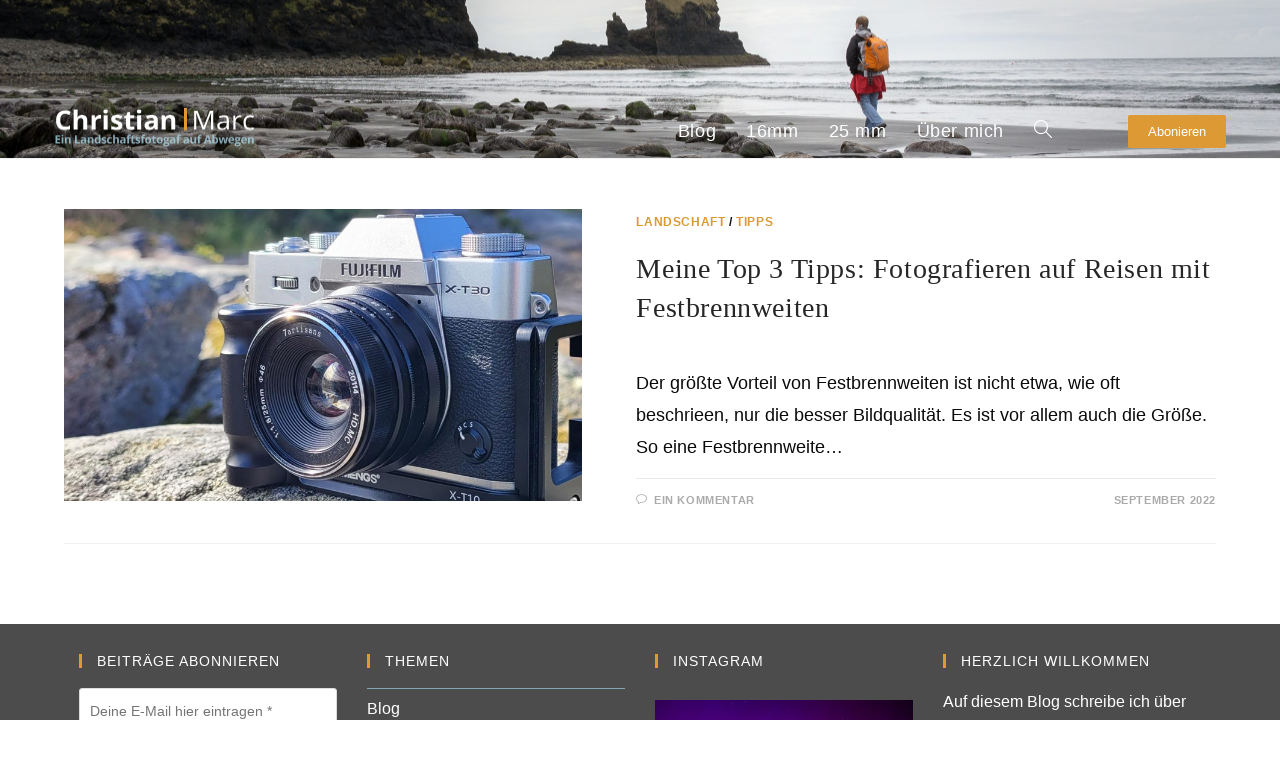

--- FILE ---
content_type: text/css
request_url: https://christian-marc.de/wp-content/uploads/elementor/css/post-797.css?ver=1769303243
body_size: 1079
content:
.elementor-797 .elementor-element.elementor-element-6a9e2ba:not(.elementor-motion-effects-element-type-background), .elementor-797 .elementor-element.elementor-element-6a9e2ba > .elementor-motion-effects-container > .elementor-motion-effects-layer{background-image:url("https://christian-marc.de/wp-content/uploads/2021/10/DSC_2369-scaled-1.jpg");background-position:0px 69%;background-repeat:no-repeat;background-size:cover;}.elementor-797 .elementor-element.elementor-element-6a9e2ba > .elementor-background-overlay{background-color:transparent;background-image:linear-gradient(180deg, #28202000 46%, #000000 82%);opacity:0.5;transition:background 0.3s, border-radius 0.3s, opacity 0.3s;}.elementor-797 .elementor-element.elementor-element-6a9e2ba > .elementor-container{max-width:1200px;min-height:22vh;}.elementor-797 .elementor-element.elementor-element-6a9e2ba{transition:background 0.3s, border 0.3s, border-radius 0.3s, box-shadow 0.3s;margin-top:0px;margin-bottom:0px;padding:0px 40px 0px 40px;}.elementor-bc-flex-widget .elementor-797 .elementor-element.elementor-element-502156db.elementor-column .elementor-widget-wrap{align-items:flex-end;}.elementor-797 .elementor-element.elementor-element-502156db.elementor-column.elementor-element[data-element_type="column"] > .elementor-widget-wrap.elementor-element-populated{align-content:flex-end;align-items:flex-end;}.elementor-797 .elementor-element.elementor-element-502156db > .elementor-widget-wrap > .elementor-widget:not(.elementor-widget__width-auto):not(.elementor-widget__width-initial):not(:last-child):not(.elementor-absolute){margin-block-end:10px;}.elementor-797 .elementor-element.elementor-element-502156db > .elementor-element-populated{margin:0px 0px 0px 5px;--e-column-margin-right:0px;--e-column-margin-left:5px;}.elementor-797 .elementor-element.elementor-element-7a93bcba > .elementor-widget-container{margin:0px 0px 0px 0px;}.elementor-797 .elementor-element.elementor-element-7a93bcba{text-align:start;}.elementor-797 .elementor-element.elementor-element-7a93bcba img{width:200px;}.elementor-797 .elementor-element.elementor-element-7a93bcba:hover img{filter:brightness( 80% ) contrast( 100% ) saturate( 50% ) blur( 0px ) hue-rotate( 0deg );}.elementor-797 .elementor-element.elementor-element-1d1a1d37 > .elementor-widget-container{margin:-20px 0px -20px 0px;padding:0px 0px 0px 0px;}.elementor-797 .elementor-element.elementor-element-1d1a1d37{z-index:1;}.elementor-797 .elementor-element.elementor-element-b7b283e .elementor-button{background-color:#DD9933;}.elementor-797 .elementor-element.elementor-element-b7b283e .elementor-button:hover, .elementor-797 .elementor-element.elementor-element-b7b283e .elementor-button:focus{background-color:#8DA7BA;}@media(max-width:1024px){.elementor-797 .elementor-element.elementor-element-6a9e2ba:not(.elementor-motion-effects-element-type-background), .elementor-797 .elementor-element.elementor-element-6a9e2ba > .elementor-motion-effects-container > .elementor-motion-effects-layer{background-image:url("https://christian-marc.de/wp-content/uploads/2021/10/DSC_2369-scaled-1.jpg");background-position:0px -230px;}.elementor-797 .elementor-element.elementor-element-502156db > .elementor-widget-wrap > .elementor-widget:not(.elementor-widget__width-auto):not(.elementor-widget__width-initial):not(:last-child):not(.elementor-absolute){margin-block-end:0px;}.elementor-797 .elementor-element.elementor-element-1d1a1d37 > .elementor-widget-container{margin:-20px 0px -20px 0px;padding:0px 0px 0px 0px;}}@media(max-width:767px){.elementor-797 .elementor-element.elementor-element-6a9e2ba > .elementor-container{min-height:50px;}.elementor-797 .elementor-element.elementor-element-6a9e2ba:not(.elementor-motion-effects-element-type-background), .elementor-797 .elementor-element.elementor-element-6a9e2ba > .elementor-motion-effects-container > .elementor-motion-effects-layer{background-position:center center;background-size:cover;}.elementor-797 .elementor-element.elementor-element-6a9e2ba{padding:0px 0px 0px 0px;}.elementor-797 .elementor-element.elementor-element-502156db{width:50%;}.elementor-bc-flex-widget .elementor-797 .elementor-element.elementor-element-502156db.elementor-column .elementor-widget-wrap{align-items:center;}.elementor-797 .elementor-element.elementor-element-502156db.elementor-column.elementor-element[data-element_type="column"] > .elementor-widget-wrap.elementor-element-populated{align-content:center;align-items:center;}.elementor-797 .elementor-element.elementor-element-502156db > .elementor-element-populated{margin:0px 0px 0px 10px;--e-column-margin-right:0px;--e-column-margin-left:10px;}.elementor-797 .elementor-element.elementor-element-7a93bcba > .elementor-widget-container{margin:0px 0px 5px 0px;}.elementor-797 .elementor-element.elementor-element-7a93bcba img{width:170px;}.elementor-797 .elementor-element.elementor-element-599a7d82{width:49%;}.elementor-bc-flex-widget .elementor-797 .elementor-element.elementor-element-599a7d82.elementor-column .elementor-widget-wrap{align-items:center;}.elementor-797 .elementor-element.elementor-element-599a7d82.elementor-column.elementor-element[data-element_type="column"] > .elementor-widget-wrap.elementor-element-populated{align-content:center;align-items:center;}.elementor-797 .elementor-element.elementor-element-599a7d82 > .elementor-element-populated{margin:0px 10px 0px 0px;--e-column-margin-right:10px;--e-column-margin-left:0px;}.elementor-797 .elementor-element.elementor-element-1d1a1d37 > .elementor-widget-container{margin:-15px 0px -15px 0px;padding:0px 0px 0px 0px;}.elementor-797 .elementor-element.elementor-element-b7b283e > .elementor-widget-container{margin:-10px 0px -10px 0px;}}@media(min-width:768px){.elementor-797 .elementor-element.elementor-element-502156db{width:25.117%;}.elementor-797 .elementor-element.elementor-element-599a7d82{width:61.304%;}.elementor-797 .elementor-element.elementor-element-4c32c95b{width:13.245%;}}@media(max-width:1024px) and (min-width:768px){.elementor-797 .elementor-element.elementor-element-502156db{width:80%;}.elementor-797 .elementor-element.elementor-element-599a7d82{width:20%;}.elementor-797 .elementor-element.elementor-element-4c32c95b{width:20%;}}@media(min-width:1025px){.elementor-797 .elementor-element.elementor-element-6a9e2ba:not(.elementor-motion-effects-element-type-background), .elementor-797 .elementor-element.elementor-element-6a9e2ba > .elementor-motion-effects-container > .elementor-motion-effects-layer{background-attachment:scroll;}}